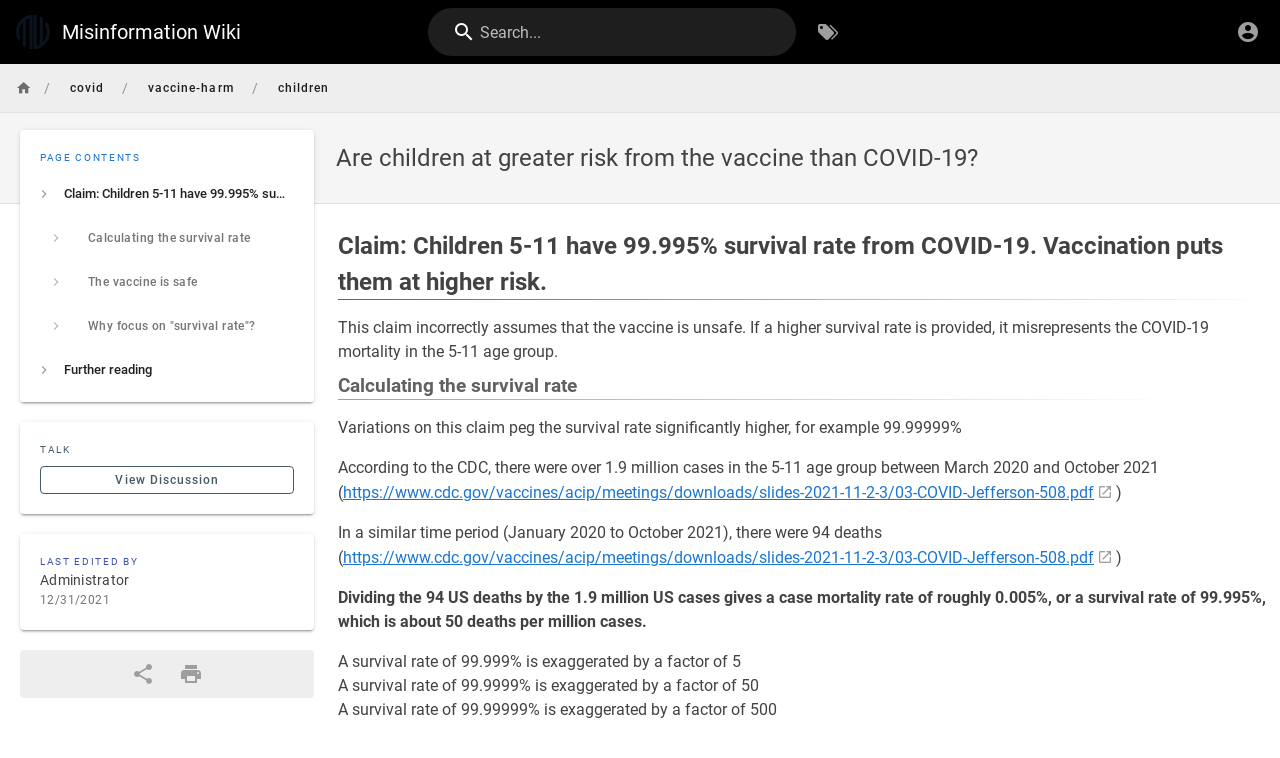

--- FILE ---
content_type: text/html; charset=utf-8
request_url: https://misinformation.wiki/covid/vaccine-harm/children
body_size: 4164
content:
<!DOCTYPE html><html lang="en"><head><meta http-equiv="X-UA-Compatible" content="IE=edge"><meta charset="UTF-8"><meta name="viewport" content="user-scalable=yes, width=device-width, initial-scale=1, maximum-scale=5"><meta name="theme-color" content="#1976d2"><meta name="msapplication-TileColor" content="#1976d2"><meta name="msapplication-TileImage" content="/_assets/favicons/mstile-150x150.png"><title>Are children at greater risk from the vaccine than COVID-19? | Misinformation Wiki</title><meta name="description" content=""><meta property="og:title" content="Are children at greater risk from the vaccine than COVID-19?"><meta property="og:type" content="website"><meta property="og:description" content=""><meta property="og:image"><meta property="og:url" content="https://misinformation.wiki/covid/vaccine-harm/children"><meta property="og:site_name" content="Misinformation Wiki"><link rel="apple-touch-icon" sizes="180x180" href="/_assets/favicons/apple-touch-icon.png"><link rel="icon" type="image/png" sizes="192x192" href="/_assets/favicons/android-chrome-192x192.png"><link rel="icon" type="image/png" sizes="32x32" href="/_assets/favicons/favicon-32x32.png"><link rel="icon" type="image/png" sizes="16x16" href="/_assets/favicons/favicon-16x16.png"><link rel="mask-icon" href="/_assets/favicons/safari-pinned-tab.svg" color="#1976d2"><link rel="manifest" href="/_assets/manifest.json"><script>var siteConfig = {"title":"Misinformation Wiki","theme":"default","darkMode":false,"tocPosition":"left","lang":"en","rtl":false,"company":"Misinformation Wiki","contentLicense":"","footerOverride":"","logoUrl":"/mwlogo.svg"}
var siteLangs = []
</script><link type="text/css" rel="stylesheet" href="/_assets/css/app.6ac223af6b02048f7e6e.css"><script type="text/javascript" src="/_assets/js/runtime.js?1726622198"></script><script type="text/javascript" src="/_assets/js/app.js?1726622198"></script><!-- Global site tag (gtag.js) - Google Analytics -->
<script async src="https://www.googletagmanager.com/gtag/js?id=UA-215786973-1"></script>
<script>
  window.dataLayer = window.dataLayer || [];
  function gtag(){dataLayer.push(arguments);}
  gtag('js', new Date());

  gtag('config', 'UA-215786973-1');
</script>
</head><body><div id="root"><page locale="en" path="covid/vaccine-harm/children" title="Are children at greater risk from the vaccine than COVID-19?" description="" :tags="[]" created-at="2021-12-31T01:12:55.428Z" updated-at="2021-12-31T01:12:58.489Z" author-name="Administrator" :author-id="1" editor="markdown" :is-published="true" toc="[base64]/IiwiYW5jaG9yIjoiI3doeS1mb2N1cy1vbi1zdXJ2aXZhbC1yYXRlIiwiY2hpbGRyZW4iOltdfV19LHsidGl0bGUiOiJGdXJ0aGVyIHJlYWRpbmciLCJhbmNob3IiOiIjZnVydGhlci1yZWFkaW5nIiwiY2hpbGRyZW4iOltdfV0=" :page-id="38" sidebar="[base64]" nav-mode="NONE" comments-enabled effective-permissions="[base64]" edit-shortcuts="[base64]" filename="covid/vaccine-harm/children.md"><template slot="contents"><div><h2 class="toc-header" id="claim-children-5-11-have-99995-survival-rate-from-covid-19-vaccination-puts-them-at-higher-risk"><a href="#claim-children-5-11-have-99995-survival-rate-from-covid-19-vaccination-puts-them-at-higher-risk" class="toc-anchor">¶</a> Claim: Children 5-11 have 99.995% survival rate from COVID-19. Vaccination puts them at higher risk.</h2>
<p>This claim incorrectly assumes that the vaccine is unsafe. If a higher survival rate is provided, it misrepresents the COVID-19 mortality in the 5-11 age group.</p>
<h3 class="toc-header" id="calculating-the-survival-rate"><a href="#calculating-the-survival-rate" class="toc-anchor">¶</a> Calculating the survival rate</h3>
<p>Variations on this claim peg the survival rate significantly higher, for example 99.99999%</p>
<p>According to the CDC, there were over 1.9 million cases in the 5-11 age group between March 2020 and October 2021 (<a class="is-external-link" href="https://www.cdc.gov/vaccines/acip/meetings/downloads/slides-2021-11-2-3/03-COVID-Jefferson-508.pdf">https://www.cdc.gov/vaccines/acip/meetings/downloads/slides-2021-11-2-3/03-COVID-Jefferson-508.pdf</a>)</p>
<p>In a similar time period (January 2020 to October 2021), there were 94 deaths (<a class="is-external-link" href="https://www.cdc.gov/vaccines/acip/meetings/downloads/slides-2021-11-2-3/03-COVID-Jefferson-508.pdf">https://www.cdc.gov/vaccines/acip/meetings/downloads/slides-2021-11-2-3/03-COVID-Jefferson-508.pdf</a>)</p>
<p><strong>Dividing the 94 US deaths by the 1.9 million US cases gives a case mortality rate of roughly 0.005%, or a survival rate of 99.995%, which is about 50 deaths per million cases.</strong></p>
<p>A survival rate of 99.999% is exaggerated by a factor of 5<br>
A survival rate of 99.9999% is exaggerated by a factor of 50<br>
A survival rate of 99.99999% is exaggerated by a factor of 500</p>
<p><strong>A "survival rate" of 99.995% would mean over 1400 US deaths in the 5-11 age group by the time everyone has had a chance to get infected (population data from <a class="is-external-link" href="https://datacenter.kidscount.org/data/tables/101-child-population-by-age-group">https://datacenter.kidscount.org/data/tables/101-child-population-by-age-group</a>)</strong></p>
<h3 class="toc-header" id="the-vaccine-is-safe"><a href="#the-vaccine-is-safe" class="toc-anchor">¶</a> The vaccine is safe</h3>
<p>In the United States, from November 3–December 19, 2021, approximately 8.7 million doses of Pfizer-BioNTech COVID-19 vaccine were administered to children aged 5–11.</p>
<p>During this time, 2 deaths were reported to VAERS and none were reported in v-safe. <strong>"These deaths occurred in two females, aged 5 and 6 years, both of whom had complicated medical histories and were in fragile health before vaccination. None of the data suggested a causal association between death and vaccination."</strong> (<a class="is-external-link" href="https://www.cdc.gov/mmwr/volumes/70/wr/mm705152a1.htm">https://www.cdc.gov/mmwr/volumes/70/wr/mm705152a1.htm</a>)</p>
<p>Based on this data, you would have to conclude that the "survival rate" of the vaccine is between 99.99999% and 100%, significantly higher than the disease.</p>
<p>If your objective is to save children's lives, then clearly it is better to aim for 0 to 3 deaths (with 0 being most likely) in the entire US population compared to approximately 1400. Vaccination is clearly the optimal choice to avoid death.</p>
<p>It is a very strange argument to suggest that a small number of children's lives are not worth saving.</p>
<h3 class="toc-header" id="why-focus-on-survival-rate"><a href="#why-focus-on-survival-rate" class="toc-anchor">¶</a> Why focus on "survival rate"?</h3>
<p>Indeed. There are many other outcomes worth avoiding. While death is rare in the 5-11 age group, there have been hundreds of hospitalizations for serious COVID-19 complications including MIS-C (multisystem inflammatory syndrome in children) and other complications. Incidents of COVID-19 also cause disruptions to school and family life and put others at risk of contracting the virus.</p>
<h2 class="toc-header" id="further-reading"><a href="#further-reading" class="toc-anchor">¶</a> Further reading</h2>
<p>COVID-19 Vaccine Safety in Children Aged 5–11 Years — United States, November 3–December 19, 2021 (2021-12-31)<br>
<a class="is-external-link" href="https://www.cdc.gov/mmwr/volumes/70/wr/mm705152a1.htm">https://www.cdc.gov/mmwr/volumes/70/wr/mm705152a1.htm</a></p>
<p>Epidemiology of COVID-19 in Children Aged 5 – 11 years (2021-11-02)<br>
<a class="is-external-link" href="https://www.cdc.gov/vaccines/acip/meetings/downloads/slides-2021-11-2-3/03-COVID-Jefferson-508.pdf">https://www.cdc.gov/vaccines/acip/meetings/downloads/slides-2021-11-2-3/03-COVID-Jefferson-508.pdf</a></p>
</div></template><template slot="comments"><div><comments></comments></div></template></page></div></body></html>

--- FILE ---
content_type: image/svg+xml
request_url: https://misinformation.wiki/mwlogo.svg
body_size: 729
content:
<svg xmlns="http://www.w3.org/2000/svg" height="1023px" width="889px" version="1.1">
      <g xmlns:xlink="http://www.w3.org/1999/xlink" xmlns="http://www.w3.org/2000/svg">
      <g transform="rotate(0 444.49802070617693 512.1730727767946)"><svg y="59.98" x="1.83" height="904.3861455535892" preserveAspectRatio="none" width="885.3360414123539" viewBox="0 -64.80000305175781 64.80000305175781 64.7300033569336" fill="rgb(10, 20, 30)" opacity="1" id="1640197332202"><path style="pointer-events: bounding-box; cursor: move;" d="M31.32-0.07L31.32-64.80C29.38-64.73 27.43-64.51 25.56-64.08C10.94-60.98 0-47.95 0-32.40C0-26.93 1.37-21.74 3.82-17.21L8.78-20.09C6.84-23.76 5.76-28.01 5.76-32.40C5.76-39.38 8.42-45.72 12.82-50.47L12.82-6.62C14.54-5.33 16.49-4.10 18.58-3.17L18.58-55.22C20.74-56.52 23.04-57.53 25.56-58.18L25.56-0.79C27.43-0.36 29.38-0.14 31.32-0.07ZM33.48-0.07C35.42-0.14 37.37-0.36 39.24-0.79C53.71-3.82 64.80-16.92 64.80-32.40C64.80-39.17 62.78-45.36 59.26-50.54L54.29-47.66C57.24-43.34 59.04-38.09 59.04-32.40C59.04-24.98 55.94-18.29 51.05-13.46L51.05-58.97C49.25-60.19 47.30-61.27 45.29-62.21L45.29-9.14C43.42-8.06 41.40-7.27 39.24-6.70L39.24-64.08C37.37-64.51 35.42-64.73 33.48-64.80Z" id="textPath"></path></svg></g>
      </g>
  </svg>

--- FILE ---
content_type: application/javascript; charset=UTF-8
request_url: https://misinformation.wiki/_assets/js/runtime.js?1726622198
body_size: 2207
content:
/*! Wiki.js - wiki.js.org - Licensed under AGPL */!function(e){function t(t){for(var o,i,c=t[0],s=t[1],u=t[2],f=t[3]||[],l=0,p=[];l<c.length;l++)i=c[l],Object.prototype.hasOwnProperty.call(n,i)&&n[i]&&p.push(n[i][0]),n[i]=0;for(o in s)Object.prototype.hasOwnProperty.call(s,o)&&(e[o]=s[o]);for(m&&m(t),d.push.apply(d,f);p.length;)p.shift()();return a.push.apply(a,u||[]),r()}function r(){for(var e,t=0;t<a.length;t++){for(var r=a[t],o=!0,i=1;i<r.length;i++){var u=r[i];0!==n[u]&&(o=!1)}o&&(a.splice(t--,1),e=s(s.s=r[0]))}return 0===a.length&&(d.forEach((function(e){if(void 0===n[e]){n[e]=null;var t=document.createElement("link");t.crossOrigin="use-credentials",s.nc&&t.setAttribute("nonce",s.nc),t.rel="prefetch",t.as="script",t.href=c(e),document.head.appendChild(t)}})),d.length=0),e}var o={},i={runtime:0},n={runtime:0},a=[],d=[];function c(e){return s.p+"js/"+({mdi:"mdi",tags:"tags",vendor:"vendor",admin:"admin",comments:"comments",editor:"editor",history:"history",login:"login",profile:"profile",source:"source",theme0:"theme0","ui-extra":"ui-extra","editor-api":"editor-api","editor-asciidoc":"editor-asciidoc","editor-ckeditor":"editor-ckeditor","editor-conflict":"editor-conflict","editor-markdown":"editor-markdown"}[e]||e)+".js?1726622198"}function s(t){if(o[t])return o[t].exports;var r=o[t]={i:t,l:!1,exports:{}};return e[t].call(r.exports,r,r.exports,s),r.l=!0,r.exports}s.e=function(e){var t=[];i[e]?t.push(i[e]):0!==i[e]&&{mdi:1,tags:1,vendor:1,admin:1,comments:1,editor:1,history:1,login:1,profile:1,source:1,theme0:1,"ui-extra":1,"editor-api":1,"editor-asciidoc":1,"editor-ckeditor":1,"editor-conflict":1,"editor-markdown":1}[e]&&t.push(i[e]=new Promise((function(t,r){for(var o="css/"+({mdi:"mdi",tags:"tags",vendor:"vendor",admin:"admin",comments:"comments",editor:"editor",history:"history",login:"login",profile:"profile",source:"source",theme0:"theme0","ui-extra":"ui-extra","editor-api":"editor-api","editor-asciidoc":"editor-asciidoc","editor-ckeditor":"editor-ckeditor","editor-conflict":"editor-conflict","editor-markdown":"editor-markdown"}[e]||e)+"."+{mdi:"ad9d067665721699a5d0",tags:"9796c5befe66db31fd70",vendor:"dc45a6eafe7b55d7f398",admin:"5ef9ad964a5fb048f635",comments:"8c9f15ef9f00699a88c6",editor:"734fdc7336c2835bc892",history:"2c85c290043f5e6d0eb3",login:"7cbc30b8f0904a3c4e17",profile:"a3589a6ab135e4f210a6",source:"2f98b18fe830c82ac836",theme0:"e76d18dec927495d0965","ui-extra":"988fe5cd9a7f2a904451","editor-api":"e0de73903cec3003f237","editor-asciidoc":"ee02f656021a86057e3a","editor-ckeditor":"919f574a5dfb186a4949","editor-conflict":"f860346541d91a375138","editor-markdown":"ef49cae566e6a361666a"}[e]+".css",n=s.p+o,a=document.getElementsByTagName("link"),d=0;d<a.length;d++){var c=(f=a[d]).getAttribute("data-href")||f.getAttribute("href");if("stylesheet"===f.rel&&(c===o||c===n))return t()}var u=document.getElementsByTagName("style");for(d=0;d<u.length;d++){var f;if((c=(f=u[d]).getAttribute("data-href"))===o||c===n)return t()}var l=document.createElement("link");l.rel="stylesheet",l.type="text/css",l.onload=t,l.onerror=function(t){var o=t&&t.target&&t.target.src||n,a=new Error("Loading CSS chunk "+e+" failed.\n("+o+")");a.code="CSS_CHUNK_LOAD_FAILED",a.request=o,delete i[e],l.parentNode.removeChild(l),r(a)},l.href=n,0!==l.href.indexOf(window.location.origin+"/")&&(l.crossOrigin="use-credentials"),document.getElementsByTagName("head")[0].appendChild(l)})).then((function(){i[e]=0})));var r=n[e];if(0!==r)if(r)t.push(r[2]);else{var o=new Promise((function(t,o){r=n[e]=[t,o]}));t.push(r[2]=o);var a,d=document.createElement("script");d.charset="utf-8",d.timeout=120,s.nc&&d.setAttribute("nonce",s.nc),d.src=c(e),0!==d.src.indexOf(window.location.origin+"/")&&(d.crossOrigin="use-credentials");var u=new Error;a=function(t){d.onerror=d.onload=null,clearTimeout(f);var r=n[e];if(0!==r){if(r){var o=t&&("load"===t.type?"missing":t.type),i=t&&t.target&&t.target.src;u.message="Loading chunk "+e+" failed.\n("+o+": "+i+")",u.name="ChunkLoadError",u.type=o,u.request=i,r[1](u)}n[e]=void 0}};var f=setTimeout((function(){a({type:"timeout",target:d})}),12e4);d.onerror=d.onload=a,document.head.appendChild(d)}return Promise.all(t)},s.m=e,s.c=o,s.d=function(e,t,r){s.o(e,t)||Object.defineProperty(e,t,{enumerable:!0,get:r})},s.r=function(e){"undefined"!=typeof Symbol&&Symbol.toStringTag&&Object.defineProperty(e,Symbol.toStringTag,{value:"Module"}),Object.defineProperty(e,"__esModule",{value:!0})},s.t=function(e,t){if(1&t&&(e=s(e)),8&t)return e;if(4&t&&"object"==typeof e&&e&&e.__esModule)return e;var r=Object.create(null);if(s.r(r),Object.defineProperty(r,"default",{enumerable:!0,value:e}),2&t&&"string"!=typeof e)for(var o in e)s.d(r,o,function(t){return e[t]}.bind(null,o));return r},s.n=function(e){var t=e&&e.__esModule?function(){return e.default}:function(){return e};return s.d(t,"a",t),t},s.o=function(e,t){return Object.prototype.hasOwnProperty.call(e,t)},s.p="/_assets/",s.oe=function(e){throw console.error(e),e};var u=this.webpackJsonp=this.webpackJsonp||[],f=u.push.bind(u);u.push=t,u=u.slice();for(var l=0;l<u.length;l++)t(u[l]);var m=f;r()}([]);

--- FILE ---
content_type: image/svg+xml
request_url: https://misinformation.wiki/mwlogo.svg
body_size: 729
content:
<svg xmlns="http://www.w3.org/2000/svg" height="1023px" width="889px" version="1.1">
      <g xmlns:xlink="http://www.w3.org/1999/xlink" xmlns="http://www.w3.org/2000/svg">
      <g transform="rotate(0 444.49802070617693 512.1730727767946)"><svg y="59.98" x="1.83" height="904.3861455535892" preserveAspectRatio="none" width="885.3360414123539" viewBox="0 -64.80000305175781 64.80000305175781 64.7300033569336" fill="rgb(10, 20, 30)" opacity="1" id="1640197332202"><path style="pointer-events: bounding-box; cursor: move;" d="M31.32-0.07L31.32-64.80C29.38-64.73 27.43-64.51 25.56-64.08C10.94-60.98 0-47.95 0-32.40C0-26.93 1.37-21.74 3.82-17.21L8.78-20.09C6.84-23.76 5.76-28.01 5.76-32.40C5.76-39.38 8.42-45.72 12.82-50.47L12.82-6.62C14.54-5.33 16.49-4.10 18.58-3.17L18.58-55.22C20.74-56.52 23.04-57.53 25.56-58.18L25.56-0.79C27.43-0.36 29.38-0.14 31.32-0.07ZM33.48-0.07C35.42-0.14 37.37-0.36 39.24-0.79C53.71-3.82 64.80-16.92 64.80-32.40C64.80-39.17 62.78-45.36 59.26-50.54L54.29-47.66C57.24-43.34 59.04-38.09 59.04-32.40C59.04-24.98 55.94-18.29 51.05-13.46L51.05-58.97C49.25-60.19 47.30-61.27 45.29-62.21L45.29-9.14C43.42-8.06 41.40-7.27 39.24-6.70L39.24-64.08C37.37-64.51 35.42-64.73 33.48-64.80Z" id="textPath"></path></svg></g>
      </g>
  </svg>